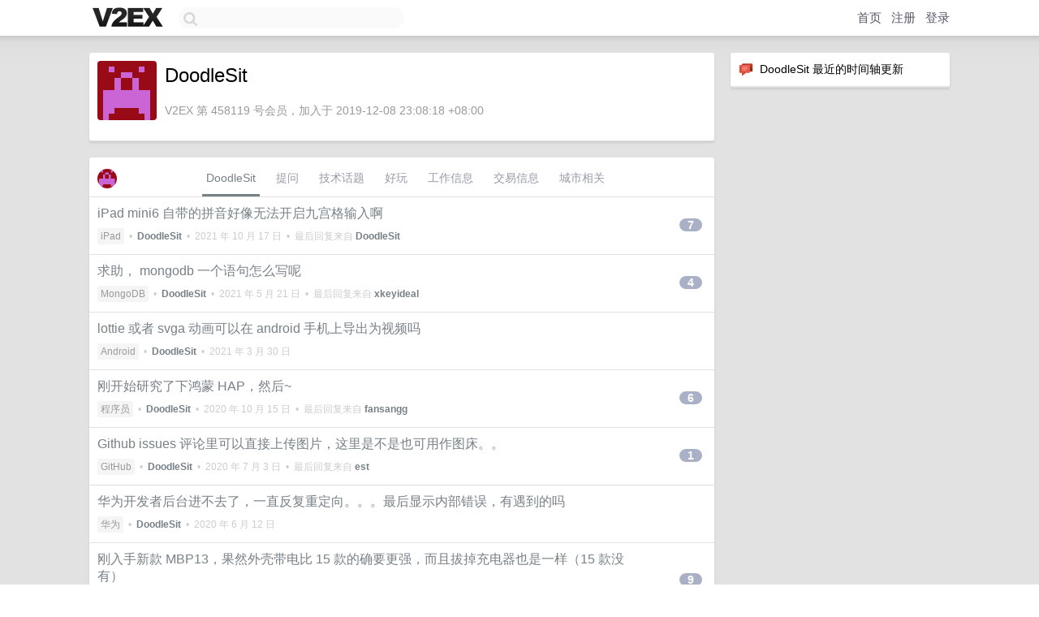

--- FILE ---
content_type: text/html; charset=UTF-8
request_url: https://origin.v2ex.com/member/DoodleSit
body_size: 7206
content:
<!DOCTYPE html>
<html lang="zh-CN">
<head>
    <meta name="Content-Type" content="text/html;charset=utf-8">
    <meta name="Referrer" content="unsafe-url">
    <meta content="True" name="HandheldFriendly">
    
    <meta name="theme-color" content="#ffffff">
    
    
    <meta name="apple-mobile-web-app-capable" content="yes" />
<meta name="mobile-web-app-capable" content="yes" />
<meta name="detectify-verification" content="d0264f228155c7a1f72c3d91c17ce8fb" />
<meta name="p:domain_verify" content="b87e3b55b409494aab88c1610b05a5f0"/>
<meta name="alexaVerifyID" content="OFc8dmwZo7ttU4UCnDh1rKDtLlY" />
<meta name="baidu-site-verification" content="D00WizvYyr" />
<meta name="msvalidate.01" content="D9B08FEA08E3DA402BF07ABAB61D77DE" />
<meta property="wb:webmaster" content="f2f4cb229bda06a4" />
<meta name="google-site-verification" content="LM_cJR94XJIqcYJeOCscGVMWdaRUvmyz6cVOqkFplaU" />
<meta name="wwads-cn-verify" content="c8ffe9a587b126f152ed3d89a146b445" />
<script type="text/javascript" src="https://cdn.wwads.cn/js/makemoney.js" async></script>
<script async src="https://pagead2.googlesyndication.com/pagead/js/adsbygoogle.js?client=ca-pub-5060390720525238"
     crossorigin="anonymous"></script>
    
    <title>V2EX › DoodleSit</title>
    <link rel="dns-prefetch" href="https://static.v2ex.com/" />
<link rel="dns-prefetch" href="https://cdn.v2ex.com/" />
<link rel="dns-prefetch" href="https://i.v2ex.co/" />
<link rel="dns-prefetch" href="https://www.google-analytics.com/" />    
    <style>
        body {
            min-width: 820px;
            font-family: "Helvetica Neue", "Luxi Sans", "Segoe UI", "Hiragino Sans GB", "Microsoft Yahei", sans-serif, "Apple Logo";
        }
    </style>
    <link rel="stylesheet" type="text/css" media="screen" href="/assets/c5cbeb747d47558e3043308a6db51d2046fbbcae-combo.css?t=1769074200">
    
    <script>
        const SITE_NIGHT = 0;
    </script>
    <link rel="stylesheet" href="/static/css/vendor/tomorrow.css?v=3c006808236080a5d98ba4e64b8f323f" type="text/css">
    
    <link rel="icon" sizes="192x192" href="/static/icon-192.png">
    <link rel="apple-touch-icon" sizes="180x180" href="/static/apple-touch-icon-180.png?v=91e795b8b5d9e2cbf2d886c3d4b7d63c">
    
    <link rel="shortcut icon" href="/static/favicon.ico" type="image/png">
    
    
    <link rel="manifest" href="/manifest.webmanifest">
    <script>
        const LANG = 'zhcn';
        const FEATURES = ['search', 'favorite-nodes-sort'];
    </script>
    <script src="/assets/e018fd2b900d7499242ac6e8286c94e0e0cc8e0d-combo.js?t=1769074200" defer></script>
    <meta name="description" content="DoodleSit&#39;s profile on V2EX">
    
    <link rel="alternate" type="application/atom+xml" href="/feed/member/doodlesit.xml">
    
    
    <link rel="canonical" href="https://www.v2ex.com/member/DoodleSit">
    
    

<script>
	document.addEventListener("DOMContentLoaded", function(event) {
		protectTraffic();

        tippy('[title]', {
        placement: 'bottom',
        arrow: true,
        arrowTransform: 'translateY(-2px)'
        });

        

        const topicLinks = document.getElementsByClassName('topic-link');
const moreLinks = document.getElementsByClassName('count_livid');
const orangeLinks = document.getElementsByClassName('count_orange');
// merge non-duplicate arrays
const links = Array.from(new Set([...topicLinks, ...moreLinks, ...orangeLinks]));
for (link in links) {
    let aLink = links[link];
    if (aLink === undefined) {
        continue;
    }
    if (!aLink.hasAttribute || !aLink.hasAttribute('href')) {
        continue;
    }
    let href = aLink.getAttribute('href');
    if (href && href.startsWith('/t/')) {
        // href is something like "/t/1234#reply567"
        const topicID = href.split('/')[2].split('#')[0];
        const key = "tp" + topicID;
        const value = lscache.get(key);
        if (value) {
            const anchor = href.split('#')[1];
            const newHref = "/t/" + topicID + "?p=" + value + "#" + anchor;
            aLink.setAttribute('href', newHref);
            console.log("Set p for topic " + topicID + " to " + value + ": " + newHref);
        }
    }
}
	});
</script>
<script type="text/javascript">
function format(tpl) {
    var index = 1, items = arguments;
    return (tpl || '').replace(/{(\w*)}/g, function(match, p1) {
        return items[index++] || p1 || match;
    });
}
function loadCSS(url, callback) {
    return $('<link type="text/css" rel="stylesheet"/>')
        .attr({ href: url })
        .on('load', callback)
        .appendTo(document.head);
}
function lazyGist(element) {
    var $btn = $(element);
    var $self = $(element).parent();
    var $link = $self.find('a');
    $btn.prop('disabled', 'disabled').text('Loading...');
    $.getJSON(format('{}.json?callback=?', $link.prop('href').replace($link.prop('hash'), '')))
        .done(function(data) {
            loadCSS(data.stylesheet, function() {
                $self.replaceWith(data.div);
                $('.gist .gist-file .gist-meta a').filter(function() { return this.href === $link.prop('href'); }).parents('.gist-file').siblings().remove();
            });
        })
        .fail(function() { $self.replaceWith($('<a>').attr('href', url).text(url)); });
}
</script>

    
</head>
<body>
    


    
    <div id="Top">
        <div class="content">
            <div class="site-nav">
                <a href="/" name="top" title="way to explore"><div id="Logo"></div></a>
                <div id="search-container">
                    <input id="search" type="text" maxlength="128" autocomplete="off" tabindex="1">
                    <div id="search-result" class="box"></div>
                </div>
                <div class="tools" >
                
                    <a href="/" class="top">首页</a>
                    <a href="/signup" class="top">注册</a>
                    <a href="/signin" class="top">登录</a>
                
                </div>
            </div>
        </div>
    </div>
    
    <div id="Wrapper">
        <div class="content">
            
            <div id="Leftbar"></div>
            <div id="Rightbar">
                <div class="sep20"></div>
                






<div class="box">
    <div class="cell"><img src="/static/img/neue_comment.png" width="18" align="absmiddle" /> &nbsp;DoodleSit 最近的时间轴更新</div>
    <div id="statuses">
        
    </div>
</div>
<div class="sep20"></div>






            </div>
            <div id="Main">
                <div class="sep20"></div>
                
<div class="box">
    <div class="cell">
    <table cellpadding="0" cellspacing="0" border="0" width="100%">
        <tr>
            <td width="73" valign="top" align="center"><img src="https://cdn.v2ex.com/gravatar/b5b2d3883ed739bc9e83f90f23ea362d?s=73&d=retro" class="avatar" border="0" align="default" alt="DoodleSit" data-uid="458119" /><div class="sep10"></div></td>
            <td width="10"></td>
            <td width="auto" valign="top" align="left">
                <div class="fr">
                
                
                </div>
                <h1 style="margin-bottom: 5px;">DoodleSit</h1>
                
                <span class="bigger"></span>
                
                <div class="sep10"></div>
                <span class="gray">V2EX 第 458119 号会员，加入于 2019-12-08 23:08:18 +08:00
                
                
                </span>
                
            </td>
        </tr>
    </table>
    <div class="sep5"></div>
</div>
    
    
    
    
    
    
</div>
<div class="sep20"></div>
<div class="box">
    <div class="cell_tabs flex-one-row">
        <div>
        <img src="https://cdn.v2ex.com/gravatar/b5b2d3883ed739bc9e83f90f23ea362d?s=48&d=retro" width="24" style="border-radius: 24px; margin-top: -2px;" border="0" />
        </div>
        <div style="flex: 1;"><a href="/member/doodlesit" class="cell_tab_current">DoodleSit</a><a href="/member/doodlesit/qna" class="cell_tab">提问</a><a href="/member/doodlesit/tech" class="cell_tab">技术话题</a><a href="/member/doodlesit/play" class="cell_tab">好玩</a><a href="/member/doodlesit/jobs" class="cell_tab">工作信息</a><a href="/member/doodlesit/deals" class="cell_tab">交易信息</a><a href="/member/doodlesit/city" class="cell_tab">城市相关</a></div>
    </div>
    
    











<div class="cell item" style="">
    <table cellpadding="0" cellspacing="0" border="0" width="100%">
        <tr>
            
            <td width="auto" valign="middle"><span class="item_title"><a href="/t/808247#reply7" class="topic-link" id="topic-link-808247">iPad mini6 自带的拼音好像无法开启九宫格输入啊</a></span>
            <div class="sep5"></div>
            <span class="topic_info"><div class="votes"></div><a class="node" href="/go/ipad">iPad</a> &nbsp;•&nbsp; <strong><a href="/member/DoodleSit">DoodleSit</a></strong> &nbsp;•&nbsp; <span title="2021-10-17 22:19:11 +08:00">2021 年 10 月 17 日</span> &nbsp;•&nbsp; 最后回复来自 <strong><a href="/member/DoodleSit">DoodleSit</a></strong></span>
            </td>
            <td width="70" align="right" valign="middle">
                
                <a href="/t/808247#reply7" class="count_livid">7</a>
                
            </td>
        </tr>
    </table>
</div>














<div class="cell item" style="">
    <table cellpadding="0" cellspacing="0" border="0" width="100%">
        <tr>
            
            <td width="auto" valign="middle"><span class="item_title"><a href="/t/778205#reply4" class="topic-link" id="topic-link-778205">求助， mongodb 一个语句怎么写呢</a></span>
            <div class="sep5"></div>
            <span class="topic_info"><div class="votes"></div><a class="node" href="/go/mongodb">MongoDB</a> &nbsp;•&nbsp; <strong><a href="/member/DoodleSit">DoodleSit</a></strong> &nbsp;•&nbsp; <span title="2021-05-21 14:46:22 +08:00">2021 年 5 月 21 日</span> &nbsp;•&nbsp; 最后回复来自 <strong><a href="/member/xkeyideal">xkeyideal</a></strong></span>
            </td>
            <td width="70" align="right" valign="middle">
                
                <a href="/t/778205#reply4" class="count_livid">4</a>
                
            </td>
        </tr>
    </table>
</div>














<div class="cell item" style="">
    <table cellpadding="0" cellspacing="0" border="0" width="100%">
        <tr>
            
            <td width="auto" valign="middle"><span class="item_title"><a href="/t/766607#reply0" class="topic-link" id="topic-link-766607">lottie 或者 svga 动画可以在 android 手机上导出为视频吗</a></span>
            <div class="sep5"></div>
            <span class="topic_info"><div class="votes"></div><a class="node" href="/go/android">Android</a> &nbsp;•&nbsp; <strong><a href="/member/DoodleSit">DoodleSit</a></strong> &nbsp;•&nbsp; <span title="2021-03-30 18:33:05 +08:00">2021 年 3 月 30 日</span></span>
            </td>
            <td width="70" align="right" valign="middle">
                
            </td>
        </tr>
    </table>
</div>














<div class="cell item" style="">
    <table cellpadding="0" cellspacing="0" border="0" width="100%">
        <tr>
            
            <td width="auto" valign="middle"><span class="item_title"><a href="/t/715284#reply6" class="topic-link" id="topic-link-715284">刚开始研究了下鸿蒙 HAP，然后~</a></span>
            <div class="sep5"></div>
            <span class="topic_info"><div class="votes"></div><a class="node" href="/go/programmer">程序员</a> &nbsp;•&nbsp; <strong><a href="/member/DoodleSit">DoodleSit</a></strong> &nbsp;•&nbsp; <span title="2020-10-15 23:01:44 +08:00">2020 年 10 月 15 日</span> &nbsp;•&nbsp; 最后回复来自 <strong><a href="/member/fansangg">fansangg</a></strong></span>
            </td>
            <td width="70" align="right" valign="middle">
                
                <a href="/t/715284#reply6" class="count_livid">6</a>
                
            </td>
        </tr>
    </table>
</div>














<div class="cell item" style="">
    <table cellpadding="0" cellspacing="0" border="0" width="100%">
        <tr>
            
            <td width="auto" valign="middle"><span class="item_title"><a href="/t/686901#reply1" class="topic-link" id="topic-link-686901">Github issues 评论里可以直接上传图片，这里是不是也可用作图床。。</a></span>
            <div class="sep5"></div>
            <span class="topic_info"><div class="votes"></div><a class="node" href="/go/github">GitHub</a> &nbsp;•&nbsp; <strong><a href="/member/DoodleSit">DoodleSit</a></strong> &nbsp;•&nbsp; <span title="2020-07-03 17:07:27 +08:00">2020 年 7 月 3 日</span> &nbsp;•&nbsp; 最后回复来自 <strong><a href="/member/est">est</a></strong></span>
            </td>
            <td width="70" align="right" valign="middle">
                
                <a href="/t/686901#reply1" class="count_livid">1</a>
                
            </td>
        </tr>
    </table>
</div>














<div class="cell item" style="">
    <table cellpadding="0" cellspacing="0" border="0" width="100%">
        <tr>
            
            <td width="auto" valign="middle"><span class="item_title"><a href="/t/681108#reply0" class="topic-link" id="topic-link-681108">华为开发者后台进不去了，一直反复重定向。。。最后显示内部错误，有遇到的吗</a></span>
            <div class="sep5"></div>
            <span class="topic_info"><div class="votes"></div><a class="node" href="/go/huawei">华为</a> &nbsp;•&nbsp; <strong><a href="/member/DoodleSit">DoodleSit</a></strong> &nbsp;•&nbsp; <span title="2020-06-12 22:41:10 +08:00">2020 年 6 月 12 日</span></span>
            </td>
            <td width="70" align="right" valign="middle">
                
            </td>
        </tr>
    </table>
</div>














<div class="cell item" style="">
    <table cellpadding="0" cellspacing="0" border="0" width="100%">
        <tr>
            
            <td width="auto" valign="middle"><span class="item_title"><a href="/t/675988#reply9" class="topic-link" id="topic-link-675988">刚入手新款 MBP13，果然外壳带电比 15 款的确要更强，而且拔掉充电器也是一样（15 款没有）</a></span>
            <div class="sep5"></div>
            <span class="topic_info"><div class="votes"></div><a class="node" href="/go/mbp">MacBook Pro</a> &nbsp;•&nbsp; <strong><a href="/member/DoodleSit">DoodleSit</a></strong> &nbsp;•&nbsp; <span title="2020-05-27 23:41:20 +08:00">2020 年 5 月 27 日</span> &nbsp;•&nbsp; 最后回复来自 <strong><a href="/member/LitSu">LitSu</a></strong></span>
            </td>
            <td width="70" align="right" valign="middle">
                
                <a href="/t/675988#reply9" class="count_livid">9</a>
                
            </td>
        </tr>
    </table>
</div>














<div class="cell item" style="">
    <table cellpadding="0" cellspacing="0" border="0" width="100%">
        <tr>
            
            <td width="auto" valign="middle"><span class="item_title"><a href="/t/675667#reply23" class="topic-link" id="topic-link-675667">新款 MBP13 经历两周终于到了，比 15 款纤细了不少，键盘感觉还行~</a></span>
            <div class="sep5"></div>
            <span class="topic_info"><div class="votes"></div><a class="node" href="/go/mbp">MacBook Pro</a> &nbsp;•&nbsp; <strong><a href="/member/DoodleSit">DoodleSit</a></strong> &nbsp;•&nbsp; <span title="2020-06-04 15:12:38 +08:00">2020 年 6 月 4 日</span> &nbsp;•&nbsp; 最后回复来自 <strong><a href="/member/SmHan">SmHan</a></strong></span>
            </td>
            <td width="70" align="right" valign="middle">
                
                <a href="/t/675667#reply23" class="count_livid">23</a>
                
            </td>
        </tr>
    </table>
</div>














<div class="cell item" style="">
    <table cellpadding="0" cellspacing="0" border="0" width="100%">
        <tr>
            
            <td width="auto" valign="middle"><span class="item_title"><a href="/t/671965#reply11" class="topic-link" id="topic-link-671965">腾讯优量汇发布公告， 6 月 1 日起不在提供个人服务~~</a></span>
            <div class="sep5"></div>
            <span class="topic_info"><div class="votes"></div><a class="node" href="/go/android">Android</a> &nbsp;•&nbsp; <strong><a href="/member/DoodleSit">DoodleSit</a></strong> &nbsp;•&nbsp; <span title="2020-06-01 13:12:41 +08:00">2020 年 6 月 1 日</span> &nbsp;•&nbsp; 最后回复来自 <strong><a href="/member/sarige">sarige</a></strong></span>
            </td>
            <td width="70" align="right" valign="middle">
                
                <a href="/t/671965#reply11" class="count_livid">11</a>
                
            </td>
        </tr>
    </table>
</div>














<div class="cell item" style="">
    <table cellpadding="0" cellspacing="0" border="0" width="100%">
        <tr>
            
            <td width="auto" valign="middle"><span class="item_title"><a href="/t/671344#reply2" class="topic-link" id="topic-link-671344">Mac 上搭建 STF，好多编译不过去，最终还是使用了 Docker 方案</a></span>
            <div class="sep5"></div>
            <span class="topic_info"><div class="votes"></div><a class="node" href="/go/android">Android</a> &nbsp;•&nbsp; <strong><a href="/member/DoodleSit">DoodleSit</a></strong> &nbsp;•&nbsp; <span title="2020-05-15 15:02:53 +08:00">2020 年 5 月 15 日</span> &nbsp;•&nbsp; 最后回复来自 <strong><a href="/member/DoodleSit">DoodleSit</a></strong></span>
            </td>
            <td width="70" align="right" valign="middle">
                
                <a href="/t/671344#reply2" class="count_livid">2</a>
                
            </td>
        </tr>
    </table>
</div>



    
    <div class="inner"><span class="chevron">»</span> <a href="/member/DoodleSit/topics">DoodleSit 创建的更多主题</a></div>
    
    
</div>
<div class="sep20"></div>
<div class="box">
    <div class="cell"><span class="gray">DoodleSit 最近回复了</span></div>
    
    
    <div class="dock_area">
        <table cellpadding="0" cellspacing="0" border="0" width="100%">
            <tr>
                <td style="padding: 10px 15px 8px 15px; font-size: 12px; text-align: left;"><div class="fr"><span class="fade" title="2024-12-18 10:08:54 +08:00">2024 年 12 月 18 日</span> </div><span class="gray">回复了 <a href="/member/usdc">usdc</a> 创建的主题 <span class="chevron">›</span> <a href="/go/programmer">程序员</a> <span class="chevron">›</span> <a href="/t/1098265#reply189">摸鱼做了一个网站，一个月了，一天没有一个人访问</a></span></td>
            </tr>
        </table>
    </div>
    <div class="inner">
        <div class="reply_content">服了，擦边勾引人是吧！😒</div>
    </div>
    
    
    
    <div class="dock_area">
        <table cellpadding="0" cellspacing="0" border="0" width="100%">
            <tr>
                <td style="padding: 10px 15px 8px 15px; font-size: 12px; text-align: left;"><div class="fr"><span class="fade" title="2021-10-17 22:19:11 +08:00">2021 年 10 月 17 日</span> </div><span class="gray">回复了 <a href="/member/DoodleSit">DoodleSit</a> 创建的主题 <span class="chevron">›</span> <a href="/go/ipad">iPad</a> <span class="chevron">›</span> <a href="/t/808247#reply7">iPad mini6 自带的拼音好像无法开启九宫格输入啊</a></span></td>
            </tr>
        </table>
    </div>
    <div class="inner">
        <div class="reply_content">然而这是个 bug，偶现</div>
    </div>
    
    
    
    <div class="dock_area">
        <table cellpadding="0" cellspacing="0" border="0" width="100%">
            <tr>
                <td style="padding: 10px 15px 8px 15px; font-size: 12px; text-align: left;"><div class="fr"><span class="fade" title="2021-10-17 22:14:28 +08:00">2021 年 10 月 17 日</span> </div><span class="gray">回复了 <a href="/member/DoodleSit">DoodleSit</a> 创建的主题 <span class="chevron">›</span> <a href="/go/ipad">iPad</a> <span class="chevron">›</span> <a href="/t/808247#reply7">iPad mini6 自带的拼音好像无法开启九宫格输入啊</a></span></td>
            </tr>
        </table>
    </div>
    <div class="inner">
        <div class="reply_content">然后突发奇想试了下手势放大~~<br />九宫格出来了，下半屏的</div>
    </div>
    
    
    
    <div class="dock_area">
        <table cellpadding="0" cellspacing="0" border="0" width="100%">
            <tr>
                <td style="padding: 10px 15px 8px 15px; font-size: 12px; text-align: left;"><div class="fr"><span class="fade" title="2021-10-17 22:12:17 +08:00">2021 年 10 月 17 日</span> </div><span class="gray">回复了 <a href="/member/DoodleSit">DoodleSit</a> 创建的主题 <span class="chevron">›</span> <a href="/go/ipad">iPad</a> <span class="chevron">›</span> <a href="/t/808247#reply7">iPad mini6 自带的拼音好像无法开启九宫格输入啊</a></span></td>
            </tr>
        </table>
    </div>
    <div class="inner">
        <div class="reply_content">@<a href="/member/zhaidoudou123">zhaidoudou123</a> 的确是 bug，我把键盘拖到中间，然后切换到拼音，直接白了<br /><br />@<a href="/member/imtyz001">imtyz001</a> 浮动成很小的键盘，确实有了九宫格</div>
    </div>
    
    
    
    <div class="dock_area">
        <table cellpadding="0" cellspacing="0" border="0" width="100%">
            <tr>
                <td style="padding: 10px 15px 8px 15px; font-size: 12px; text-align: left;"><div class="fr"><span class="fade" title="2021-06-04 10:31:34 +08:00">2021 年 6 月 4 日</span> </div><span class="gray">回复了 <a href="/member/deep89381">deep89381</a> 创建的主题 <span class="chevron">›</span> <a href="/go/create">分享创造</a> <span class="chevron">›</span> <a href="/t/781189#reply7">好货分享, 在 toolbar 上一键 vscode 打开当前 Finder 文件夹</a></span></td>
            </tr>
        </table>
    </div>
    <div class="inner">
        <div class="reply_content">支持老铁~</div>
    </div>
    
    
    
    <div class="dock_area">
        <table cellpadding="0" cellspacing="0" border="0" width="100%">
            <tr>
                <td style="padding: 10px 15px 8px 15px; font-size: 12px; text-align: left;"><div class="fr"><span class="fade" title="2021-05-21 18:32:01 +08:00">2021 年 5 月 21 日</span> </div><span class="gray">回复了 <a href="/member/dmjob2015222">dmjob2015222</a> 创建的主题 <span class="chevron">›</span> <a href="/go/react">React</a> <span class="chevron">›</span> <a href="/t/778408#reply20">求推荐一个轻量级的 react ui 库，不想用 antd</a></span></td>
            </tr>
        </table>
    </div>
    <div class="inner">
        <div class="reply_content">tailwind css</div>
    </div>
    
    
    
    <div class="dock_area">
        <table cellpadding="0" cellspacing="0" border="0" width="100%">
            <tr>
                <td style="padding: 10px 15px 8px 15px; font-size: 12px; text-align: left;"><div class="fr"><span class="fade" title="2021-03-15 14:22:45 +08:00">2021 年 3 月 15 日</span> </div><span class="gray">回复了 <a href="/member/turtlekey">turtlekey</a> 创建的主题 <span class="chevron">›</span> <a href="/go/programmer">程序员</a> <span class="chevron">›</span> <a href="/t/761558#reply38">Github 越来越难上去了， TMD 到底是怎么回事？</a></span></td>
            </tr>
        </table>
    </div>
    <div class="inner">
        <div class="reply_content">XX：必须干掉 github，码雨用户量才能上来</div>
    </div>
    
    
    
    <div class="dock_area">
        <table cellpadding="0" cellspacing="0" border="0" width="100%">
            <tr>
                <td style="padding: 10px 15px 8px 15px; font-size: 12px; text-align: left;"><div class="fr"><span class="fade" title="2021-03-15 14:18:12 +08:00">2021 年 3 月 15 日</span> </div><span class="gray">回复了 <a href="/member/JustSong">JustSong</a> 创建的主题 <span class="chevron">›</span> <a href="/go/react">React</a> <span class="chevron">›</span> <a href="/t/761674#reply27">[前端求助] 同样的代码页面表现不一致</a></span></td>
            </tr>
        </table>
    </div>
    <div class="inner">
        <div class="reply_content">ant-layout-has-sider<br /><br />overflow:hidden<br /><br />======<br /><br />ant-layout-content <br /><br />overflow:auto</div>
    </div>
    
    
    
    <div class="dock_area">
        <table cellpadding="0" cellspacing="0" border="0" width="100%">
            <tr>
                <td style="padding: 10px 15px 8px 15px; font-size: 12px; text-align: left;"><div class="fr"><span class="fade" title="2021-01-26 13:47:47 +08:00">2021 年 1 月 26 日</span> </div><span class="gray">回复了 <a href="/member/LittlePrince111">LittlePrince111</a> 创建的主题 <span class="chevron">›</span> <a href="/go/ideas">奇思妙想</a> <span class="chevron">›</span> <a href="/t/744390#reply10">想做一个提词器 App，目前市面上已有很多，但是主打便宜，还值得去做吗？</a></span></td>
            </tr>
        </table>
    </div>
    <div class="inner">
        <div class="reply_content">1 、提词不是简单的自动滚动（语音识别自动定位，android 这个是对接付费的）<br />2 、是台词宝那种浮窗的还好做，如果是自带拍摄要不要加美颜、贴纸等等<br />3 、针对的用户群比较小众，主打功能的话需要花时间打磨产品，而且需要走量推广，平平无奇的在商店里受到关注太少<br /><br />我了解的比较好的产品还有线下付费（ 168/Y ），没有上架商店</div>
    </div>
    
    
    
    <div class="dock_area">
        <table cellpadding="0" cellspacing="0" border="0" width="100%">
            <tr>
                <td style="padding: 10px 15px 8px 15px; font-size: 12px; text-align: left;"><div class="fr"><span class="fade" title="2021-01-22 13:11:34 +08:00">2021 年 1 月 22 日</span> </div><span class="gray">回复了 <a href="/member/mythjava">mythjava</a> 创建的主题 <span class="chevron">›</span> <a href="/go/create">分享创造</a> <span class="chevron">›</span> <a href="/t/747319#reply98">整了个多人在线数独游戏</a></span></td>
            </tr>
        </table>
    </div>
    <div class="cell">
        <div class="reply_content">@<a href="/member/mythjava">mythjava</a> productionSourceMap: false,</div>
    </div>
    
    
    
    <div class="inner"><span class="chevron">»</span> <a href="/member/DoodleSit/replies">DoodleSit 创建的更多回复</a></div>
    
</div>

            </div>
            
            
        </div>
        <div class="c"></div>
        <div class="sep20"></div>
    </div>
    <div id="Bottom">
        <div class="content">
            <div class="inner">
                <div class="sep10"></div>
                    <div class="fr">
                        <a href="https://www.digitalocean.com/?refcode=1b51f1a7651d" target="_blank"><div id="DigitalOcean"></div></a>
                    </div>
                    <strong><a href="/about" class="dark" target="_self">关于</a> &nbsp; <span class="snow">·</span> &nbsp; <a href="/help" class="dark" target="_self">帮助文档</a> &nbsp; <span class="snow">·</span> &nbsp; <a href="/pro/about" class="dark" target="_self">自助推广系统</a> &nbsp; <span class="snow">·</span> &nbsp; <a href="https://blog.v2ex.com/" class="dark" target="_blank">博客</a> &nbsp; <span class="snow">·</span> &nbsp; <a href="/help/api" class="dark" target="_self">API</a> &nbsp; <span class="snow">·</span> &nbsp; <a href="/faq" class="dark" target="_self">FAQ</a> &nbsp; <span class="snow">·</span> &nbsp; <a href="/solana" class="dark" target="_self">Solana</a> &nbsp; <span class="snow">·</span> &nbsp; 5243 人在线</strong> &nbsp; <span class="fade">最高记录 6679</span> &nbsp; <span class="snow">·</span> &nbsp; <a href="/select/language" class="f11"><img src="/static/img/language.png?v=6a5cfa731dc71a3769f6daace6784739" width="16" align="absmiddle" id="ico-select-language" /> &nbsp; Select Language</a>
                    <div class="sep20"></div>
                    创意工作者们的社区
                    <div class="sep5"></div>
                    World is powered by solitude
                    <div class="sep20"></div>
                    <span class="small fade">VERSION: 3.9.8.5 · 29ms · <a href="/worldclock#utc">UTC 09:35</a> · <a href="/worldclock#pvg">PVG 17:35</a> · <a href="/worldclock#lax">LAX 01:35</a> · <a href="/worldclock#jfk">JFK 04:35</a><br />♥ Do have faith in what you're doing.</span>
                <div class="sep10"></div>
            </div>
        </div>
    </div>

    

    

    
    <script src="/b/i/_XTTEEGqA-Ileiviy-bgOfEI6ll-D2vx__aSpSMcStVq5XFBp1aGLgoLIB8NwHp2Snldd_X03K9X1HdIHc01PjlO9xMvklaDtN6Nw-Y3qHF8en-FKoVyN-SB_Ek77QgYn2NfdUdFpGG6TWjlJ8dmgcleEP5IZs06QcWMDlz_ZiY="></script>
    

    
    <script>
      (function(i,s,o,g,r,a,m){i['GoogleAnalyticsObject']=r;i[r]=i[r]||function(){
      (i[r].q=i[r].q||[]).push(arguments)},i[r].l=1*new Date();a=s.createElement(o),
      m=s.getElementsByTagName(o)[0];a.async=1;a.src=g;m.parentNode.insertBefore(a,m)
      })(window,document,'script','//www.google-analytics.com/analytics.js','ga');

      ga('create', 'UA-11940834-2', 'v2ex.com');
      ga('send', 'pageview');
      
ga('send', 'event', 'Member', 'profile', 'DoodleSit');


    </script>
    

    
<button class="scroll-top" data-scroll="up" type="button"><span>❯<span></button>
</body>
</html>

--- FILE ---
content_type: text/html; charset=utf-8
request_url: https://www.google.com/recaptcha/api2/aframe
body_size: 270
content:
<!DOCTYPE HTML><html><head><meta http-equiv="content-type" content="text/html; charset=UTF-8"></head><body><script nonce="CrMQa5BXqzSp6XHHm93Zew">/** Anti-fraud and anti-abuse applications only. See google.com/recaptcha */ try{var clients={'sodar':'https://pagead2.googlesyndication.com/pagead/sodar?'};window.addEventListener("message",function(a){try{if(a.source===window.parent){var b=JSON.parse(a.data);var c=clients[b['id']];if(c){var d=document.createElement('img');d.src=c+b['params']+'&rc='+(localStorage.getItem("rc::a")?sessionStorage.getItem("rc::b"):"");window.document.body.appendChild(d);sessionStorage.setItem("rc::e",parseInt(sessionStorage.getItem("rc::e")||0)+1);localStorage.setItem("rc::h",'1769074534375');}}}catch(b){}});window.parent.postMessage("_grecaptcha_ready", "*");}catch(b){}</script></body></html>

--- FILE ---
content_type: application/javascript; charset=utf-8
request_url: https://esm.sh/safe-buffer@5.2.1/es2022/safe-buffer.mjs
body_size: 957
content:
/* esm.sh - safe-buffer@5.2.1 */
import*as __0$ from"/node/buffer.mjs";var require=n=>{const e=m=>typeof m.default<"u"?m.default:m,c=m=>Object.assign({__esModule:true},m);switch(n){case"node:buffer":return e(__0$);default:console.error('module "'+n+'" not found');return null;}};
var b=Object.create;var i=Object.defineProperty;var w=Object.getOwnPropertyDescriptor;var y=Object.getOwnPropertyNames;var B=Object.getPrototypeOf,S=Object.prototype.hasOwnProperty;var g=(e=>typeof require<"u"?require:typeof Proxy<"u"?new Proxy(e,{get:(r,t)=>(typeof require<"u"?require:r)[t]}):e)(function(e){if(typeof require<"u")return require.apply(this,arguments);throw Error('Dynamic require of "'+e+'" is not supported')});var h=(e,r)=>()=>(r||e((r={exports:{}}).exports,r),r.exports);var A=(e,r,t,o)=>{if(r&&typeof r=="object"||typeof r=="function")for(let u of y(r))!S.call(e,u)&&u!==t&&i(e,u,{get:()=>r[u],enumerable:!(o=w(r,u))||o.enumerable});return e};var E=(e,r,t)=>(t=e!=null?b(B(e)):{},A(r||!e||!e.__esModule?i(t,"default",{value:e,enumerable:!0}):t,e));var p=h((m,c)=>{var a=g("node:buffer"),f=a.Buffer;function s(e,r){for(var t in e)r[t]=e[t]}f.from&&f.alloc&&f.allocUnsafe&&f.allocUnsafeSlow?c.exports=a:(s(a,m),m.Buffer=n);function n(e,r,t){return f(e,r,t)}n.prototype=Object.create(f.prototype);s(f,n);n.from=function(e,r,t){if(typeof e=="number")throw new TypeError("Argument must not be a number");return f(e,r,t)};n.alloc=function(e,r,t){if(typeof e!="number")throw new TypeError("Argument must be a number");var o=f(e);return r!==void 0?typeof t=="string"?o.fill(r,t):o.fill(r):o.fill(0),o};n.allocUnsafe=function(e){if(typeof e!="number")throw new TypeError("Argument must be a number");return f(e)};n.allocUnsafeSlow=function(e){if(typeof e!="number")throw new TypeError("Argument must be a number");return a.SlowBuffer(e)}});var l=E(p()),{atob:x,btoa:U,Blob:d,Buffer:v,constants:j,isAscii:M,isUtf8:L,INSPECT_MAX_BYTES:P,kMaxLength:_,kStringMaxLength:k,SlowBuffer:q,transcode:C}=l,I=l.default??l;export{d as Blob,v as Buffer,P as INSPECT_MAX_BYTES,q as SlowBuffer,x as atob,U as btoa,j as constants,I as default,M as isAscii,L as isUtf8,_ as kMaxLength,k as kStringMaxLength,C as transcode};
/*! Bundled license information:

safe-buffer/index.js:
  (*! safe-buffer. MIT License. Feross Aboukhadijeh <https://feross.org/opensource> *)
*/
//# sourceMappingURL=safe-buffer.mjs.map